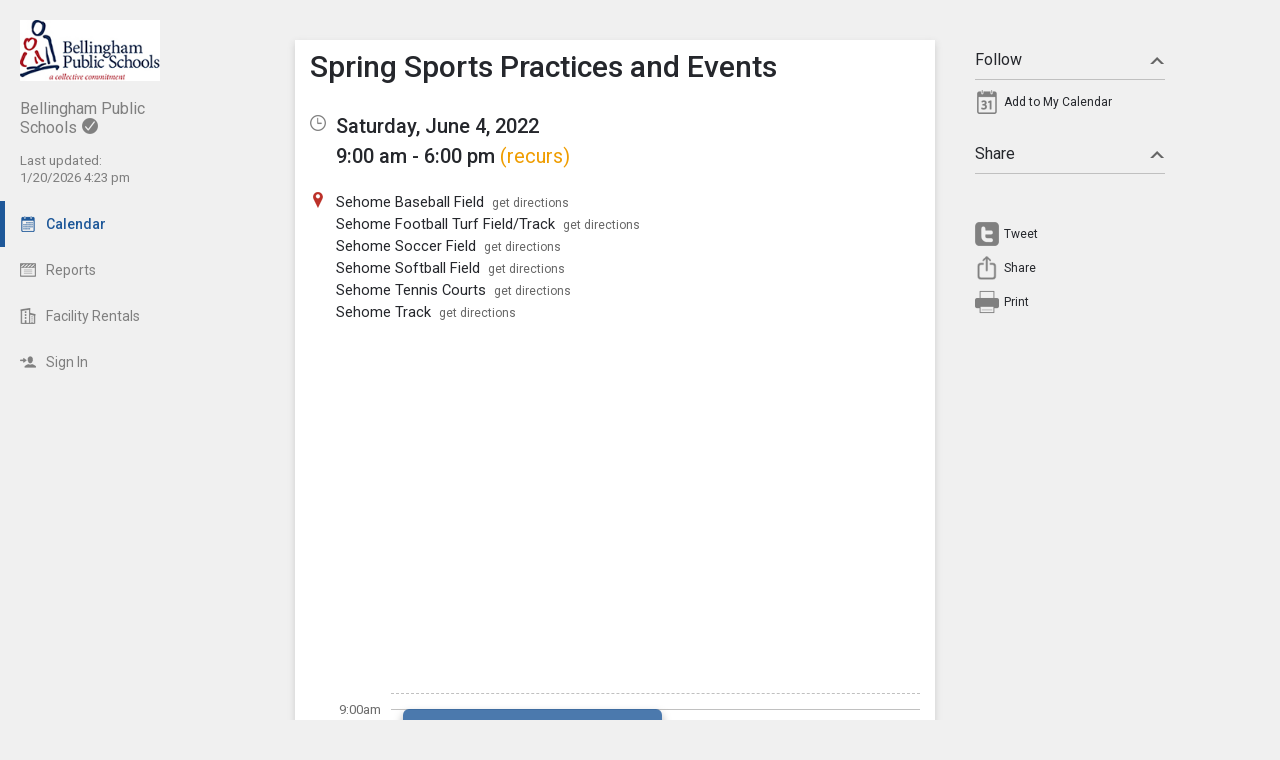

--- FILE ---
content_type: text/html; charset=UTF-8
request_url: https://bham.intand.com/index.php?type=view&action=event&id=224551
body_size: 7471
content:
<!DOCTYPE html>
<html prefix="og: http://ogp.me/ns# fb: http://ogp.me/ns/fb# tandemcalendar: http://ogp.me/ns/fb/tandemcalendar#" lang="en">
<head>
  <meta charset="utf-8">
    <link rel="canonical" href="https://app.tandem.co/US/WA/Bellingham-Public-Schools" />
<script type="text/javascript">
var appInsights=window.appInsights||function(config){ function i(config){t[config]=function(){var i=arguments;t.queue.push(function(){t[config].apply(t,i)})}}var t={config:config},u=document,e=window,o="script",s="AuthenticatedUserContext",h="start",c="stop",l="Track",a=l+"Event",v=l+"Page",y=u.createElement(o),r,f;y.src=config.url||"https://az416426.vo.msecnd.net/scripts/a/ai.0.js";u.getElementsByTagName(o)[0].parentNode.appendChild(y);try{t.cookie=u.cookie}catch(p){}for(t.queue=[],t.version="1.0",r=["Event","Exception","Metric","PageView","Trace","Dependency"];r.length;)i("track"+r.pop());return i("set"+s),i("clear"+s),i(h+a),i(c+a),i(h+v),i(c+v),i("flush"),config.disableExceptionTracking||(r="onerror",i("_"+r),f=e[r],e[r]=function(config,i,u,e,o){var s=f&&f(config,i,u,e,o);return s!==!0&&t["_"+r](config,i,u,e,o),s}),t }({ instrumentationKey:"ececc94a-6e25-41e1-886e-8bdc90045a74", accountId: "764" });
window.appInsights = appInsights;

        appInsights.queue.push(function () {
                appInsights.context.addTelemetryInitializer(function (envelope) {
                        var telemetryItem = envelope.data.baseData;
                        if (envelope.name === Microsoft.ApplicationInsights.Telemetry.Exception.envelopeType) {
                                var new_exceptions = [];
                                for (i in telemetryItem.exceptions) {
                                        if(telemetryItem.exceptions[i].message != 'null is not an object (evaluating \'elt.parentNode\')'
                                                && telemetryItem.exceptions[i].message != 'TypeError: null is not an object (evaluating \'elt.parentNode\')') {
                                                new_exceptions.push(telemetryItem.exceptions[i]);
                                        }
                                }

                                if(new_exceptions.length > 0) {
                                        telemetryItem.exceptions = new_exceptions;
                                } else {
                                        return false;
                                }
                        }
                });
        });
var properties = {}
properties["type"] = "view";
properties["action"] = "event";
properties["Screen Resolution"] = screen.width + "x" + screen.height;
appInsights.trackPageView("view - event", null, properties);
</script>
  <link rel="preconnect" href="https://fonts.googleapis.com">
  <link rel="preconnect" href="https://fonts.gstatic.com" crossorigin>
  <link rel="stylesheet" type="text/css" href="https://fonts.googleapis.com/css2?family=Roboto:wght@400;500&display=swap"/>
  <title>Spring Sports Practices and Events</title>
  <link rel="alternate" media="only screen and (max-width: 640px)" href="https://bham.intand.com/mobile/calendar/details/224551/"/>  <meta name="robots" content="noindex" />
<link href="https://bham.intand.com/2.1.11/11237/css/css_30_default.php?&amp;v=322&amp;css_files=css_new_common_details.php%3Acss_30_events_details.php%3Acss_events_common.php%3Acss_new_common_navigation.php&amp;browser_name=Chrome&amp;colors_directory=advanced&amp;special_event_color=%2396EBF4&amp;ui=card&amp;title_font=%231e5899&amp;gray_bg=1" rel="stylesheet" type="text/css" />
<meta name="viewport" content="width=device-width, initial-scale=1" />
<!-- Le HTML5 shim, for IE6-8 support of HTML5 elements -->
<!--[if lt IE 9]>
<script src="http://html5shim.googlecode.com/svn/trunk/html5.js" crossorigin="anonymous"></script>
<![endif]-->

<script type="text/javascript">
var code_loc = '2.1.11/11237/';
var index_path = '/';
var code_revision = '2';
var is_admin = '0';
var is_private = '0';
var host_id_link = '';
var ajax_prefix = 'index.php?' + host_id_link;
var date_format_code = '';
var time_format_code = '';
var body_style = null;
var container_style = null;
var print_active = false;
var beforePrint = function()
{
        if(!print_active)
        {
                container_style = $('#container').attr('style');
                body_style = $('#body').attr('style');

                if(container_style == null) container_style = '';
                if(body_style == null) body_style = '';

                $('#container').css('width', '100%').css('max-width', '100%').css('min-width', '100%');
                $('#body').css('width', '100%').css('max-width', '100%').css('min-width', '100%');
                print_active = true;
        };
};
var afterPrint = function()
{
        if(print_active)
        {
                $('#container').attr('style', container_style);
                $('#body').attr('style', body_style);
                print_active = false;
        };
};
if(window.matchMedia)
{
        var mediaQueryList = window.matchMedia('print');
        if(mediaQueryList)
        {
                mediaQueryList.addListener( function(mql)
                {
                        if(mql.matches)
                        {
                                beforePrint();
                        }
                        else
                        {
                                afterPrint();
                        }
                });
        }
}
window.onbeforeprint = beforePrint;
window.onafterprint = afterPrint;
</script>
<script type="text/javascript" src="https://ajax.googleapis.com/ajax/libs/jquery/1.12.4/jquery.min.js" crossorigin="anonymous"></script>
<script>if (!window.jQuery) { document.write('<script src="2.1.11/11237/jscript/jquery-1.12.4.min.js" crossorigin="anonymous"><\/script>'); }</script>
<script type="text/javascript" src="2.1.11/11237/jscript/event/new_ui_details.js?v=17"></script>
<script type="text/javascript" src="2.1.11/11237/jscript/export/add_to_calendar.js?v=10"></script>
<script type="text/javascript" src="2.1.11/11237/jscript/event/event_alarms.js"></script>
<meta property="fb:app_id"      content="152832328098768" />
<meta property="og:type"        content="tandemcalendar:event" />
<meta property="og:url"         content="https://bham.intand.com/index.php?type=view&amp;action=event&amp;id=224551" />
<meta property="og:title"       content="Spring Sports Practices and Events" />
<meta property="og:image"       content="https://www.tandem.co/img/tandem-logo2-dark-gray.png" />

<script type="text/javascript" src="2.1.11/11237/jscript/common/navigation.js?v=69"></script>
<link rel="shortcut icon" href="2.1.11/11237/favicon2.ico" />
</head>

<body>

<div id="more_section_menu" class="drop_menu" style="display: none;" role="menu" aria-label="More Main Sections"></div><div id="top_bar" class="top_bar" role="banner"><div id="top_bar_center" class="top_bar_center top_bar_center_flex"><div id="top_bar_account" class="top_bar_account" itemscope itemtype="http://schema.org/EducationalOrganization"><div id="top_bar_account_logo" class="top_bar_account_logo"><img src="https://bham.intand.com/logos/764-53.jpg" style="border: 0px;" alt="Bellingham Public Schools Logo" itemprop="logo" /></div><div id="top_bar_account_name" class="top_bar_account_name"><span itemprop="name">Bellingham Public Schools</span><img src="2.1.11/11237/images/new_ui/done_circle_16px_gray.png" alt="Verified Account" width="16" height="16" data-tip-title="Verified Account" data-tip-body="This calendar is being updated by a verified admin." srcset="2.1.11/11237/images/new_ui/done_circle_16px_gray.png 1x, 2.1.11/11237/images/new_ui/done_circle_32px_gray.png 2x" class="branding_verify_icon" /></div><div id="top_bar_account_abbrev" class="top_bar_account_abbrev">BSD501</div><div id="top_bar_account_verified" class="top_bar_account_verified"><div class="branding_verify_and_last_updated"><div class="branding_last_updated">Last updated:<br />1/20/2026 4:23 pm</div></div></div><meta itemprop="url" content="http://www.bellinghamschools.org" /></div><div id="top_bar_left" class="top_bar_left" role="navigation" aria-label="Main Sections"><a id="top_bar_link_calendar" class="top_bar_link_active top_bar_link_active_first" href="index.php?type=view&amp;action=month" data-count="0"><img src="2.1.11/11237/images/new_ui/calendar2_f0_mask_16px.png" alt="" width="16" height="16" srcset="2.1.11/11237/images/new_ui/calendar2_f0_mask_16px.png 1x, 2.1.11/11237/images/new_ui/calendar2_f0_mask_32px.png 2x" class="icon masked" /><span class="link_text">Calendar</span></a><a id="top_bar_link_reports" class="top_bar_link" href="index.php?type=reports&amp;action=list" data-count="0"><img src="2.1.11/11237/images/new_ui/report_16px_gray.png" alt="" width="16" height="16" srcset="2.1.11/11237/images/new_ui/report_16px_gray.png 1x, 2.1.11/11237/images/new_ui/report_32px_gray.png 2x" class="icon" /><span class="link_text">Reports</span></a><a id="top_bar_link_facility_request_desc" class="top_bar_link" href="index.php?type=facility_event&amp;action=desc" data-count="0"><img src="2.1.11/11237/images/new_ui/facility_16px_gray.png" alt="" width="16" height="16" srcset="2.1.11/11237/images/new_ui/facility_16px_gray.png 1x, 2.1.11/11237/images/new_ui/facility_32px_gray.png 2x" class="icon" /><span class="link_text">Facility Rentals</span></a><a id="top_bar_link_login" class="top_bar_link" href="https://bham.intand.com/index.php?type=login&amp;action=form" data-count="0"><img src="2.1.11/11237/images/new_ui/sign_in_16px_gray.png" alt="" width="16" height="16" srcset="2.1.11/11237/images/new_ui/sign_in_16px_gray.png 1x, 2.1.11/11237/images/new_ui/sign_in_32px_gray.png 2x" class="icon" /><span class="link_text">Sign In</span></a><div id="more_section_link_container" class="drop_menu_toggler_container" onclick="show_hide_drop_menu('more_section_link_container','more_section_menu','left', 0, 0, false, 'more_section_link_container', 'top');" style="display: none;" aria-haspopup="true" aria-controls="more_section_menu"><a id="more_section_link" class="top_bar_header" href="javascript:void(0);" data-count="0"><img src="2.1.11/11237/images/new_ui/ellipsis_16px_gray.png" alt="" width="16" height="16" srcset="2.1.11/11237/images/new_ui/ellipsis_16px_gray.png 1x, 2.1.11/11237/images/new_ui/ellipsis_32px_gray.png 2x" class="icon" style="vertical-align: top;" /><span class="link_text">More</span><span class="drop_menu_toggler drop_menu_toggler_show_login"><i class="drop_menu_toggler_chevron drop_menu_toggler_chevron_down"></i></span></a></div></div><div id="top_bar_right" class="top_bar_right" role="navigation" aria-label="Additional Sections"><a id="top_bar_link_hide_nav" class="top_bar_link" href="javascript:hide_nav();" data-count="0" style="display: none;"><img src="2.1.11/11237/images/new_ui/stop_16px_gray.png" alt="" width="16" height="16" srcset="2.1.11/11237/images/new_ui/stop_16px_gray.png 1x, 2.1.11/11237/images/new_ui/stop_32px_gray.png 2x" class="icon" /><span class="link_text">Hide</span></a><a id="top_bar_link_collapse" class="top_bar_link top_bar_link_last" href="javascript:toggle_nav();" data-count="0" style="display: none;"><img src="2.1.11/11237/images/new_ui/left_16px_gray.png" alt="" width="16" height="16" srcset="2.1.11/11237/images/new_ui/left_16px_gray.png 1x, 2.1.11/11237/images/new_ui/left_32px_gray.png 2x" class="icon" /><span class="link_text">Collapse</span></a></div></div></div><div><input type="hidden" id="code_loc" name="code_loc" value="2.1.11/11237/" /></div>
  <script type="text/javascript" src="2.1.11/11237/jscript/tooltip/tooltip_roboto.js?v=19"></script>


<div id="container" class="container container_full_nav container_view container_view_event">

<div id="body" class="body body_view body_view_event" style="max-width: 967px;">

<div id="send_email_friend" style="display: none;" role="dialog" aria-labelledby="share_event_title">
 <div style="float: right;"><a style="text-decoration: none;" href="javascript:hide_mailer();">close</a></div><div class="share_event_title"><h3>Share Event</h3></div><div id="share_event_url_label" class="share_event_url_label">Event URL</div><div id="share_event_url" class="share_event_url" aria-labelledby="share_event_url_label">https://bham.intand.com/index.php?type=view&action=event&id=224551</div><div class="common_button_container common_button_container_bottom">
<div class="common_button_outer common_button_outer_inactive"><div class="common_button common_button_inactive"><a class="common_button common_button_inactive" href="javascript:copyToClipboard('#share_event_url', 'Event URL');" role="button"><span class="common_button common_button_inactive">Copy URL</span></a></div></div></div>
<div class="common_button_container common_button_container_bottom">
<div class="common_button_outer common_button_outer_active"><div class="common_button common_button_active"><a class="common_button common_button_active" href="mailto:?subject=Spring%20Sports%20Practices%20and%20Events%20on%20Saturday%2C%20June%204%2C%202022&body=https%3A%2F%2Fbham.intand.com%2Findex.php%3Ftype%3Dview%26action%3Devent%26id%3D224551" role="button"><span class="common_button common_button_active">Send Email</span></a></div></div></div>
</div>
<div class="new_event_details_container" role="main">
 <table style="width: 100%;">
  <tr>
   <td class="new_event_details_shadow_box" style="width: 80%; text-align: left; vertical-align: top;" itemscope itemtype="http://schema.org/Event">
 <div class="new_event_details_title"><a id="common_show_nav_link" class="show_nav_link" href="javascript:show_nav();" data-tip-title="#common_show_nav_link_tooltip_title" data-tip-body-id="common_show_nav_link_tooltip_body" aria-describedby="common_show_nav_link_tooltip_body" style="display: none;"><img src="2.1.11/11237/images/new_ui/hamburger_24px_gray.png" alt="Show Nav" width="24" height="24" srcset="2.1.11/11237/images/new_ui/hamburger_24px_gray.png 1x, 2.1.11/11237/images/new_ui/hamburger_48px_gray.png 2x" /></a><span id="common_show_nav_link_tooltip_title" class="sr-only">Show Menu</span>
<span id="common_show_nav_link_tooltip_body" class="sr-only">Click this to show the menu.</span>
<h2><span itemprop="name">Spring Sports Practices and Events</span></h2></div>

 <div class="new_event_details_dates_times">
 <table>
 <tr>
  <td class="new_events_details_header"><img src="2.1.11/11237/images/new_ui/available_time_16px_gray.png" alt="Date &amp; Time" width="16" height="16" aria-hidden="true" srcset="2.1.11/11237/images/new_ui/available_time_16px_gray.png 1x, 2.1.11/11237/images/new_ui/available_time_32px_gray.png 2x" /></td>
  <td class="new_events_details_body"><div id="event_date_time_data" class="new_events_details_body_data" aria-label="Date &amp; Time"><div id="new_event_details_main_dates_times"><a href="index.php?type=view&amp;action=day&amp;cur_month=6&amp;cur_day=4&amp;cur_year=2022">Saturday, June 4, 2022</a><br />9:00 am - 6:00 pm
<a id="recurrence_details_link" href="javascript:show_hide_optional_section('recurrence_details');" data-tip-title="This Event Recurs" data-tip-body="To view the type of recurrence this event has, click on the section below called \'Recurrence Details\'." aria-controls="recurrence_details">(recurs)</a></div><meta itemprop="startDate" content="2022-06-04T09:00" /><meta itemprop="endDate" content="2022-06-04T18:00" /><meta itemprop="url" content="https://bham.intand.com/index.php?type=view&action=event&id=224551" /><meta itemprop="eventStatus" content="http://schema.org/EventScheduled" /></div></td>
 </tr>

 </table>
 </div>
 <div id="new_event_details_main" class="new_event_details_main">
 <table class="new_event_details_main">
 <tr>
  <td class="new_events_details_header"><img src="2.1.11/11237/images/new_ui/place_color_16px.png" alt="Locations" width="16" height="16" aria-hidden="true" srcset="2.1.11/11237/images/new_ui/place_color_16px.png 1x, 2.1.11/11237/images/new_ui/place_color_32px.png 2x" /></td>
  <td class="new_events_details_body"><div id="event_locations_data" class="new_events_details_body_data" aria-label="Locations"><div><span itemprop="location" itemscope itemtype="http://schema.org/Place"><a id="facility_local:1947" href="index.php?type=local_facilities&amp;action=details&amp;id=1947"><span itemprop="name">Sehome Baseball Field</span></a>&nbsp;&nbsp;<a target="_blank" class="new_event_details_optional_link print_hide" href="https://www.google.com/maps/dir/Current+Location/2700%20Bill%20McDonald%20Parkway+Bellingham+WA+98225"  data-tip-title="Get Directions from Google Maps" data-tip-body="Click this link to get directions to this location using Google Maps">get directions</a><meta itemprop="address" content="2700 Bill McDonald Parkway Bellingham, WA 98225" /></span>
</div>
<div><span itemprop="location" itemscope itemtype="http://schema.org/Place"><a id="facility_local:2127" href="index.php?type=local_facilities&amp;action=details&amp;id=2127"><span itemprop="name">Sehome Football Turf Field/Track</span></a>&nbsp;&nbsp;<a target="_blank" class="new_event_details_optional_link print_hide" href="https://www.google.com/maps/dir/Current+Location/2700%20Bill%20McDonald%20Parkway+Bellingham+WA+98225"  data-tip-title="Get Directions from Google Maps" data-tip-body="Click this link to get directions to this location using Google Maps">get directions</a><meta itemprop="address" content="2700 Bill McDonald Parkway Bellingham, WA 98225" /></span>
</div>
<div><span itemprop="location" itemscope itemtype="http://schema.org/Place"><a id="facility_local:1957" href="index.php?type=local_facilities&amp;action=details&amp;id=1957"><span itemprop="name">Sehome Soccer Field</span></a>&nbsp;&nbsp;<a target="_blank" class="new_event_details_optional_link print_hide" href="https://www.google.com/maps/dir/Current+Location/2700%20Bill%20McDonald%20Parkway+Bellingham+WA+98225"  data-tip-title="Get Directions from Google Maps" data-tip-body="Click this link to get directions to this location using Google Maps">get directions</a><meta itemprop="address" content="2700 Bill McDonald Parkway Bellingham, WA 98225" /></span>
</div>
<div><span itemprop="location" itemscope itemtype="http://schema.org/Place"><a id="facility_local:2109" href="index.php?type=local_facilities&amp;action=details&amp;id=2109"><span itemprop="name">Sehome Softball Field</span></a>&nbsp;&nbsp;<a target="_blank" class="new_event_details_optional_link print_hide" href="https://www.google.com/maps/dir/Current+Location/2700%20Bill%20Mcdonald%20Parkway+Bellingham+WA+98225"  data-tip-title="Get Directions from Google Maps" data-tip-body="Click this link to get directions to this location using Google Maps">get directions</a><meta itemprop="address" content="2700 Bill Mcdonald Parkway Bellingham, WA 98225" /></span>
</div>
<div><span itemprop="location" itemscope itemtype="http://schema.org/Place"><a id="facility_local:1958" href="index.php?type=local_facilities&amp;action=details&amp;id=1958"><span itemprop="name">Sehome Tennis Courts</span></a>&nbsp;&nbsp;<a target="_blank" class="new_event_details_optional_link print_hide" href="https://www.google.com/maps/dir/Current+Location/2700%20Bill%20McDonald%20Parkway+Bellingham+WA+98225"  data-tip-title="Get Directions from Google Maps" data-tip-body="Click this link to get directions to this location using Google Maps">get directions</a><meta itemprop="address" content="2700 Bill McDonald Parkway Bellingham, WA 98225" /></span>
</div>
<div><span itemprop="location" itemscope itemtype="http://schema.org/Place"><a id="facility_local:1960" href="index.php?type=local_facilities&amp;action=details&amp;id=1960"><span itemprop="name">Sehome Track</span></a>&nbsp;&nbsp;<a target="_blank" class="new_event_details_optional_link print_hide" href="https://www.google.com/maps/dir/Current+Location/2700%20Bill%20McDonald%20Parkway+Bellingham+WA+98225"  data-tip-title="Get Directions from Google Maps" data-tip-body="Click this link to get directions to this location using Google Maps">get directions</a><meta itemprop="address" content="2700 Bill McDonald Parkway Bellingham, WA 98225" /></span>
</div></div></td>
 </tr>

</table><div id="google_map" aria-label="Google Map" style="background-image: url('https://maps.googleapis.com/maps/api/staticmap?center=2700%20Bill%20McDonald%20Parkway%20Bellingham%2C%20WA%2098225&zoom=15&size=640x320&maptype=roadmap&markers=color:red%7Clabel:%7C2700%20Bill%20McDonald%20Parkway%20Bellingham%2C%20WA%2098225&key=AIzaSyDMTYQVJVhwgvl8K3_pdyCsMgVI5pvNjxs');"><a class="hide_map" href="javascript:$('#google_map').hide();">&times;</a></div><div id="event_bubble" aria-hidden="true"><div class="event_bubbles small"><div class="times_and_lines"><div class="times_and_lines_row"><div class="times"><div class="time empty">&nbsp;</div><div class="time">9:00am</div><div class="time">10:00am</div><div class="time">11:00am</div><div class="time">12:00pm</div><div class="time">1:00pm</div><div class="time">2:00pm</div><div class="time">3:00pm</div><div class="time">4:00pm</div><div class="time">5:00pm</div><div class="time">6:00pm</div></div><div class="lines"><div class="line end">&nbsp;</div><div class="line start">&nbsp;</div><div class="line end">&nbsp;</div><div class="line start">&nbsp;</div><div class="line end">&nbsp;</div><div class="line start">&nbsp;</div><div class="line end">&nbsp;</div><div class="line start">&nbsp;</div><div class="line end">&nbsp;</div><div class="line start">&nbsp;</div><div class="line end">&nbsp;</div><div class="line start">&nbsp;</div><div class="line end">&nbsp;</div><div class="line start">&nbsp;</div><div class="line end">&nbsp;</div><div class="line start">&nbsp;</div><div class="line end">&nbsp;</div><div class="line start">&nbsp;</div><div class="line end">&nbsp;</div><div class="line start">&nbsp;</div></div></div></div><div class="event_bubble"><div class="event normal" style="left: 0%;width: 50%;top: 16px;height: 289px;"><div class="main" style="height: 265px; padding-top: 12px; padding-bottom: 12px;top: 0;"><div id="event_bubble_name" class="name">Spring Sports Practices and Events</div></div></div></div></div></div>
<table class="new_event_details_main">
 </table>

 </div>

 <div id="tag_details" class="new_event_details_optional_section details_section_closed">

  <div id="tag_details_title" class="new_event_details_optional_section_title">
<a class="new_event_details_optional_section_title_text" href="javascript:show_hide_optional_section('tag_details', true);" aria-controls="tag_details_data" aria-expanded="false"><img src="2.1.11/11237/images/new_ui/tag_16px_gray.png" alt="" width="16" height="16" srcset="2.1.11/11237/images/new_ui/tag_16px_gray.png 1x, 2.1.11/11237/images/new_ui/tag_32px_gray.png 2x" style="margin-top: 1px; padding-right: 10px; vertical-align: top;" />Tags<i class="details_section_chevron details_section_chevron_down"></i></a></div>

  <div id="tag_details_data" class="new_event_details_optional_section_data" style="display: none;"> <table class="new_event_details_minor">
 <tr>
  <td class="new_events_minor_details_body"><div class="new_events_minor_details_body_title" id="event_schools_title">School</div><div class="new_events_minor_details_body_data" id="event_schools_data" aria-labelledby="event_schools_title"><div><a href="index.php?type=schools&amp;action=details&amp;id=17">Sehome High School</a>
</div></div></td>
 </tr>

 <tr>
  <td class="new_events_minor_details_body"><div class="new_events_minor_details_body_title" id="event_departments_title">Department</div></td>
 </tr>

 <tr>
  <td class="new_events_minor_details_body"><div class="new_events_minor_details_body_title" id="event_activities_title">Activity</div></td>
 </tr>

 <tr>
  <td class="new_events_minor_details_body"><div class="new_events_minor_details_body_title" id="event_event_types_title">Event Type</div></td>
 </tr>

 </table>

</div>

 </div>

 <div id="raw_details" class="new_event_details_optional_section details_section_closed">

  <div id="raw_details_title" class="new_event_details_optional_section_title">
<a class="new_event_details_optional_section_title_text" href="javascript:show_hide_optional_section('raw_details', true);" aria-controls="raw_details_data" aria-expanded="false"><img src="2.1.11/11237/images/new_ui/list_16px_gray.png" alt="" width="16" height="16" srcset="2.1.11/11237/images/new_ui/list_16px_gray.png 1x, 2.1.11/11237/images/new_ui/list_32px_gray.png 2x" style="margin-top: 1px; padding-right: 10px; vertical-align: top;" />Misc Info<i class="details_section_chevron details_section_chevron_down"></i></a></div>

  <div id="raw_details_data" class="new_event_details_optional_section_data" style="display: none;"> <table class="new_event_details_minor">
 <tr>
  <td class="new_events_minor_details_body"><div class="new_events_minor_details_body_title" id="event_last_modified_title">Last Modified</div><div class="new_events_minor_details_body_data" id="event_last_modified_data" aria-labelledby="event_last_modified_title">Tue, Jan 18, 2022 @ 9:31 am</div></td>
 </tr>

 <tr>
  <td class="new_events_minor_details_body"><div class="new_events_minor_details_body_title" id="event_id_title">Event ID</div><div class="new_events_minor_details_body_data" id="event_id_data" aria-labelledby="event_id_title">224551</div></td>
 </tr>

 </table>

</div>

 </div>

 <div id="recurrence_details" class="new_event_details_optional_section details_section_closed">

  <div id="recurrence_details_title" class="new_event_details_optional_section_title">
<a class="new_event_details_optional_section_title_text" href="javascript:show_hide_optional_section('recurrence_details', true);" aria-controls="recurrence_details_data" aria-expanded="false"><img src="2.1.11/11237/images/new_ui/change_circle_16px_gray.png" alt="" width="16" height="16" srcset="2.1.11/11237/images/new_ui/change_circle_16px_gray.png 1x, 2.1.11/11237/images/new_ui/change_circle_32px_gray.png 2x" style="margin-top: 1px; padding-right: 10px; vertical-align: top;" />Recurrence Details<i class="details_section_chevron details_section_chevron_down"></i></a></div>

  <div id="recurrence_details_data" class="new_event_details_optional_section_data" style="display: none;"> <table class="new_event_details_minor">
 <tr>
  <td class="new_events_minor_details_body"><div class="new_events_minor_details_body_title" id="event_recurrece_type_title">Type</div><div class="new_events_minor_details_body_data" id="event_recurrece_type_data" aria-labelledby="event_recurrece_type_title">Weekly</div></td>
 </tr>

 <tr>
  <td class="new_events_minor_details_body"><div class="new_events_minor_details_body_title" id="event_recurrence_interval_title">Interval</div><div class="new_events_minor_details_body_data" id="event_recurrence_interval_data" aria-labelledby="event_recurrence_interval_title">Every Week</div></td>
 </tr>

 <tr>
  <td class="new_events_minor_details_body"><div class="new_events_minor_details_body_data" id="event_recurrence_data_data">On Monday, Tuesday, Wednesday, Thursday, Friday,  and Saturday</div></td>
 </tr>

 <tr>
  <td class="new_events_minor_details_body"><div class="new_events_minor_details_body_title" id="event_recurrence_date_limit_title">Until</div><div class="new_events_minor_details_body_data" id="event_recurrence_date_limit_data" aria-labelledby="event_recurrence_date_limit_title">Friday, June 17, 2022</div></td>
 </tr>

 <tr>
  <td class="new_events_minor_details_body"><div class="new_events_minor_details_body_data" id="event_recurrence_link_data"><a class="new_event_details_optional_link" href="index.php?type=event&amp;action=list_recurrence&amp;recurrence_id=11127&amp;page=1&amp;ref_id=224551" data-tip-title="View Event Recurrences" data-tip-body="Clicking on this link opens a view that will list all recurrences of this Event.">View event list</a></div></td>
 </tr>

 <tr>
  <td class="new_events_minor_details_body"><div class="new_events_minor_details_body_data" id="event_recurrence_ical_link_data"><a class="new_event_details_optional_link" href="index.php?type=export&amp;action=ical&amp;export_type=recurrence&amp;id=11127">Add recurrence to my calendar</a></div></td>
 </tr>

 </table>

</div>

 </div>

<!-- End of new_event_details_container -->
   <td id="new_event_details_all_actions" style="width: 20%; text-align: right; vertical-align: top;">
<div class="new_event_details_all_actions"> <div class="new_event_details_actions_container"> <div id="follow_actions_title" class="new_event_details_actions_title"><a href="javascript:show_hide_action_section('follow_actions');" aria-controls="follow_actions_data" aria-expanded="true">Follow<i class="details_actions_chevron details_actions_chevron_up"></i></a></div> <div id="follow_actions_data" class="new_event_details_actions" role="menu">
<div class="event_action" role="menuitem"><a   class="event_action_icon" href="index.php?type=export&amp;action=ical&amp;id=224551" aria-hidden="true" data-tip-title="Add to My Calendar" data-tip-body="Click here to add this event to your personal calendar.  When prompted by your browser, click |strong|Open|/strong|."><img src="2.1.11/11237/images/new_ui/calendar_24px_gray.png" alt="Add to my calendar" width="24" height="24" srcset="2.1.11/11237/images/new_ui/calendar_24px_gray.png 1x, 2.1.11/11237/images/new_ui/calendar_48px_gray.png 2x" /></a><a   class="event_action" href="index.php?type=export&amp;action=ical&amp;id=224551" data-tip-title="Add to My Calendar" data-tip-body="Click here to add this event to your personal calendar.  When prompted by your browser, click |strong|Open|/strong|.">Add to My Calendar</a></div> </div> </div>

 <div class="new_event_details_actions_container"> <div id="share_actions_title" class="new_event_details_actions_title"><a href="javascript:show_hide_action_section('share_actions');" aria-controls="share_actions_data" aria-expanded="true">Share<i class="details_actions_chevron details_actions_chevron_up"></i></a></div> <div id="share_actions_data" class="new_event_details_actions" role="menu">
<div style="padding: 5px 0px 10px;" class="event_action">
<iframe src="https://www.facebook.com/plugins/like.php?href=https%3A%2F%2Fbham.intand.com%2Findex.php%3Ftype%3Dview%26action%3Devent%26id%3D224551 &width=140&layout=button_count&action=like&size=small&show_faces=false&share=true&height=20&appId=152832328098768" width="120" height="20" style="border:none;overflow:hidden" scrolling="no" frameborder="0" allowTransparency="true"></iframe>
</div>
<div class="event_action">
<style type="text/css" media="screen">

                                                              #custom-tweet-button a
                                                              {
                                                                display: block;
                                                                padding: 0px 0px 0px 29px;
                                                                height: 24px;
                                                                background: url('2.1.11/11237/images/new_ui/twitter_24px_gray.png') left center no-repeat;
                                                              }

                                                              @media (-webkit-min-device-pixel-ratio: 2), (min-resolution: 192dpi)
                                                              {
                                                                      #custom-tweet-button a
                                                                      {
                                                                              background-image: url('2.1.11/11237/images/new_ui/twitter_48px_gray.png');
                                                                              background-size: 24px 24px;
                                                                              background-repeat: no-repeat;
                                                                      }
                                                              }

                                                            </style>
<div id="custom-tweet-button"><a class="event_action" rel="nofollow" href="javascript:tweet_it('224551');"><div style="">Tweet</div></a></div>
</div>
<div class="event_action" role="menuitem"><a   class="event_action_icon" href="javascript:native_os_share('Spring Sports Practices and Events', 'View the event Spring Sports Practices and Events', 'https://bham.intand.com/index.php?type=view&action=event&id=224551', function() { show_mailer() });" aria-hidden="true" data-tip-title="Share this Event" data-tip-body="Click this link to share this event to someone you know."><img src="2.1.11/11237/images/new_ui/share_ios_24px_gray.png" alt="Share" width="24" height="24" srcset="2.1.11/11237/images/new_ui/share_ios_24px_gray.png 1x, 2.1.11/11237/images/new_ui/share_ios_48px_gray.png 2x" /></a><a   class="event_action" href="javascript:native_os_share('Spring Sports Practices and Events', 'View the event Spring Sports Practices and Events', 'https://bham.intand.com/index.php?type=view&action=event&id=224551', function() { show_mailer() });" aria-controls="send_email_friend" id="send_email_friend_action_title" data-tip-title="Share this Event" data-tip-body="Click this link to share this event to someone you know.">Share</a></div><div class="event_action" role="menuitem"><a   class="event_action_icon" href="javascript:print();" aria-hidden="true" data-tip-title="View Printable Version of Page" data-tip-body="Click this link to open a new browser page with a simplified version of the Event details view that can be used for printing."><img src="2.1.11/11237/images/new_ui/print_24px_gray.png" alt="Print" width="24" height="24" srcset="2.1.11/11237/images/new_ui/print_24px_gray.png 1x, 2.1.11/11237/images/new_ui/print_48px_gray.png 2x" /></a><a   class="event_action" href="javascript:print();" data-tip-title="View Printable Version of Page" data-tip-body="Click this link to open a new browser page with a simplified version of the Event details view that can be used for printing.">Print</a></div> </div> </div>

</div>   </td>
  </tr>
 </table>
</div>
<input type="hidden" id="enable_schools" name="enable_schools" value="1" />
<input type="hidden" id="enable_new_ui" name="enable_new_ui" value="1" />
<input type="hidden" id="ui" name="ui" value="card" />
<input type="hidden" id="config_ui" name="config_ui" value="" />
</div>

<div id="footer" class="footer">
 <div class="footer_center" style="max-width: 967px;">
<div class="footer_scheduled_with_tandem">Powered by <img src="2.1.11/11237/images/tandem_icon2_16px.png" srcset="2.1.11/11237/images/tandem_icon2_16px.png 1x, 2.1.11/11237/images/tandem_icon2_32px.png 2x" width="16" height="16" style="vertical-align: top;" alt="Powered by Tandem" /> <a href="https://www.tandem.co/">Tandem</a></div>
</div>
</div>

</div>

<div id="fb-root"></div>
<script type="text/javascript">
(function(d, s, id) {
  var js, fjs = d.getElementsByTagName(s)[0];
  if (d.getElementById(id)) return;
  js = d.createElement(s); js.id = id;
  js.src = "//connect.facebook.net/en_US/sdk.js#xfbml=1&version=v2.9&appId=152832328098768";
  js.crossOrigin = "anonymous";
  fjs.parentNode.insertBefore(js, fjs);
}(document, 'script', 'facebook-jssdk'));</script>
</body>
</html>